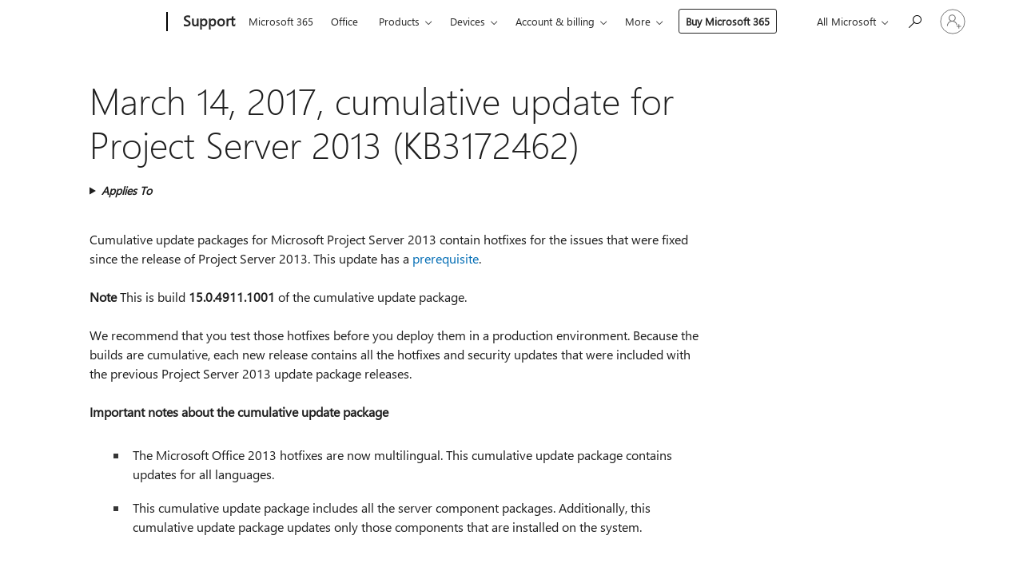

--- FILE ---
content_type: text/html; charset=utf-8
request_url: https://login.microsoftonline.com/common/oauth2/v2.0/authorize?client_id=ee272b19-4411-433f-8f28-5c13cb6fd407&redirect_uri=https%3A%2F%2Fsupport.microsoft.com%2Fsignin-oidc&response_type=code%20id_token&scope=openid%20profile%20offline_access&response_mode=form_post&nonce=639042214027768202.Yzg0ZjVkMmYtMjU2OC00NTFiLTgyYjEtMDU5Y2QzYjBlNDE4MTc1MTAxODYtYmU4Mi00YzNlLWFhNDMtZDE0YmRlOGUyNGI3&prompt=none&nopa=2&state=CfDJ8MF9taR5d3RHoynoKQkxN0CbrL8VtEpilA635xkTwmH03oaIzRVsIgFFRht4f8iyDn-agdyAiW5s2CAd3SCYD95q5Zxp4JKrtZewgBsALUIBkzobC4u-3cmjELxjzVFVdBDuN8Bq1mXWh9Ii_QD-qosRLtIj7Uat9yOnwPSm99OJlK3bmIvNA9DzIfHgf8_Tzp3K9a6HMgMamqgzu0eEIzbpXJyU7HuUz1J7NQ5KPN2zy2tqrEhWB19-dhcbbaxRMz8Xdf1KoKwMiWOoAKg648iexLEhTpKxAC4Isi-5DyGA0huM_R9KqsVUzvzW9YJSgPo-bS46EGK1svR1e1KzO3S16u5O-TeCfE7Wf8JMgCr3&x-client-SKU=ID_NET6_0&x-client-ver=8.12.1.0&sso_reload=true
body_size: 10116
content:


<!-- Copyright (C) Microsoft Corporation. All rights reserved. -->
<!DOCTYPE html>
<html>
<head>
    <title>Redirecting</title>
    <meta http-equiv="Content-Type" content="text/html; charset=UTF-8">
    <meta http-equiv="X-UA-Compatible" content="IE=edge">
    <meta name="viewport" content="width=device-width, initial-scale=1.0, maximum-scale=2.0, user-scalable=yes">
    <meta http-equiv="Pragma" content="no-cache">
    <meta http-equiv="Expires" content="-1">
    <meta name="PageID" content="FetchSessions" />
    <meta name="SiteID" content="" />
    <meta name="ReqLC" content="1033" />
    <meta name="LocLC" content="en-US" />

    
<meta name="robots" content="none" />

<script type="text/javascript" nonce='oiUYl5HDVqkyTnpuaBFilg'>//<![CDATA[
$Config={"urlGetCredentialType":"https://login.microsoftonline.com/common/GetCredentialType?mkt=en-US","urlGoToAADError":"https://login.live.com/oauth20_authorize.srf?client_id=ee272b19-4411-433f-8f28-5c13cb6fd407\u0026scope=openid+profile+offline_access\u0026redirect_uri=https%3a%2f%2fsupport.microsoft.com%2fsignin-oidc\u0026response_type=code+id_token\u0026state=[base64]\u0026response_mode=form_post\u0026nonce=639042214027768202.Yzg0ZjVkMmYtMjU2OC00NTFiLTgyYjEtMDU5Y2QzYjBlNDE4MTc1MTAxODYtYmU4Mi00YzNlLWFhNDMtZDE0YmRlOGUyNGI3\u0026prompt=none\u0026x-client-SKU=ID_NET6_0\u0026x-client-Ver=8.12.1.0\u0026uaid=fe729f4c5c854cc0a022a8af9a095d15\u0026msproxy=1\u0026issuer=mso\u0026tenant=common\u0026ui_locales=en-US\u0026epctrc=xuSYq7A7k9hyTr4hZ1o7jVyiMESL8a7vIPoc6pkLklU%3d9%3a1%3aCANARY%3aDCMvmTnlaMSmlTb4UjGHzPzxPBmWiBO2VW%2f%2bsiZcKj8%3d\u0026epct=[base64]\u0026jshs=0\u0026nopa=2","urlAppError":"https://support.microsoft.com/signin-oidc","oAppRedirectErrorPostParams":{"error":"interaction_required","error_description":"Session information is not sufficient for single-sign-on.","state":"[base64]"},"iMaxStackForKnockoutAsyncComponents":10000,"fShowButtons":true,"urlCdn":"https://aadcdn.msauth.net/shared/1.0/","urlDefaultFavicon":"https://aadcdn.msauth.net/shared/1.0/content/images/favicon_a_eupayfgghqiai7k9sol6lg2.ico","urlPost":"/common/login","iPawnIcon":0,"sPOST_Username":"","fEnableNumberMatching":true,"sFT":"[base64]","sFTName":"flowToken","sCtx":"[base64]","fEnableOneDSClientTelemetry":true,"dynamicTenantBranding":null,"staticTenantBranding":null,"oAppCobranding":{},"iBackgroundImage":4,"arrSessions":[],"urlMsaStaticMeControl":"https://login.live.com/Me.htm?v=3","fApplicationInsightsEnabled":false,"iApplicationInsightsEnabledPercentage":0,"urlSetDebugMode":"https://login.microsoftonline.com/common/debugmode","fEnableCssAnimation":true,"fDisableAnimationIfAnimationEndUnsupported":true,"fSsoFeasible":true,"fAllowGrayOutLightBox":true,"fProvideV2SsoImprovements":true,"fUseMsaSessionState":true,"fIsRemoteNGCSupported":true,"urlLogin":"https://login.microsoftonline.com/common/reprocess?ctx=[base64]","urlDssoStatus":"https://login.microsoftonline.com/common/instrumentation/dssostatus","iSessionPullType":3,"fUseSameSite":true,"iAllowedIdentities":2,"isGlobalTenant":true,"uiflavor":1001,"fShouldPlatformKeyBeSuppressed":true,"fLoadStringCustomizationPromises":true,"fUseAlternateTextForSwitchToCredPickerLink":true,"fOfflineAccountVisible":false,"fEnableUserStateFix":true,"fShowAccessPassPeek":true,"fUpdateSessionPollingLogic":true,"fEnableShowPickerCredObservable":true,"fFetchSessionsSkipDsso":true,"fIsCiamUserFlowUxNewLogicEnabled":true,"fUseNonMicrosoftDefaultBrandingForCiam":true,"sCompanyDisplayName":"Microsoft Services","fRemoveCustomCss":true,"fFixUICrashForApiRequestHandler":true,"fShowUpdatedKoreanPrivacyFooter":true,"fUsePostCssHotfix":true,"fFixUserFlowBranding":true,"fEnablePasskeyNullFix":true,"fEnableRefreshCookiesFix":true,"fEnableWebNativeBridgeInterstitialUx":true,"fEnableWindowParentingFix":true,"fEnableNativeBridgeErrors":true,"urlAcmaServerPath":"https://login.microsoftonline.com","sTenantId":"common","sMkt":"en-US","fIsDesktop":true,"fUpdateConfigInit":true,"fLogDisallowedCssProperties":true,"fDisallowExternalFonts":true,"scid":1013,"hpgact":1800,"hpgid":7,"apiCanary":"[base64]","canary":"xuSYq7A7k9hyTr4hZ1o7jVyiMESL8a7vIPoc6pkLklU=9:1:CANARY:DCMvmTnlaMSmlTb4UjGHzPzxPBmWiBO2VW/+siZcKj8=","sCanaryTokenName":"canary","fSkipRenderingNewCanaryToken":false,"fEnableNewCsrfProtection":true,"correlationId":"fe729f4c-5c85-4cc0-a022-a8af9a095d15","sessionId":"69d95c27-f114-4ff3-9370-1f35be328300","sRingId":"R3","locale":{"mkt":"en-US","lcid":1033},"slMaxRetry":2,"slReportFailure":true,"strings":{"desktopsso":{"authenticatingmessage":"Trying to sign you in"}},"enums":{"ClientMetricsModes":{"None":0,"SubmitOnPost":1,"SubmitOnRedirect":2,"InstrumentPlt":4}},"urls":{"instr":{"pageload":"https://login.microsoftonline.com/common/instrumentation/reportpageload","dssostatus":"https://login.microsoftonline.com/common/instrumentation/dssostatus"}},"browser":{"ltr":1,"Chrome":1,"_Mac":1,"_M131":1,"_D0":1,"Full":1,"RE_WebKit":1,"b":{"name":"Chrome","major":131,"minor":0},"os":{"name":"OSX","version":"10.15.7"},"V":"131.0"},"watson":{"url":"/common/handlers/watson","bundle":"https://aadcdn.msauth.net/ests/2.1/content/cdnbundles/watson.min_q5ptmu8aniymd4ftuqdkda2.js","sbundle":"https://aadcdn.msauth.net/ests/2.1/content/cdnbundles/watsonsupportwithjquery.3.5.min_dc940oomzau4rsu8qesnvg2.js","fbundle":"https://aadcdn.msauth.net/ests/2.1/content/cdnbundles/frameworksupport.min_oadrnc13magb009k4d20lg2.js","resetErrorPeriod":5,"maxCorsErrors":-1,"maxInjectErrors":5,"maxErrors":10,"maxTotalErrors":3,"expSrcs":["https://login.microsoftonline.com","https://aadcdn.msauth.net/","https://aadcdn.msftauth.net/",".login.microsoftonline.com"],"envErrorRedirect":true,"envErrorUrl":"/common/handlers/enverror"},"loader":{"cdnRoots":["https://aadcdn.msauth.net/","https://aadcdn.msftauth.net/"],"logByThrowing":true},"serverDetails":{"slc":"ProdSlices","dc":"WUS3","ri":"PH1XXXX","ver":{"v":[2,1,23173,3]},"rt":"2026-01-17T04:36:43","et":14},"clientEvents":{"enabled":true,"telemetryEnabled":true,"useOneDSEventApi":true,"flush":60000,"autoPost":true,"autoPostDelay":1000,"minEvents":1,"maxEvents":1,"pltDelay":500,"appInsightsConfig":{"instrumentationKey":"69adc3c768bd4dc08c19416121249fcc-66f1668a-797b-4249-95e3-6c6651768c28-7293","webAnalyticsConfiguration":{"autoCapture":{"jsError":true}}},"defaultEventName":"IDUX_ESTSClientTelemetryEvent_WebWatson","serviceID":3,"endpointUrl":""},"fApplyAsciiRegexOnInput":true,"country":"US","fBreakBrandingSigninString":true,"bsso":{"states":{"START":"start","INPROGRESS":"in-progress","END":"end","END_SSO":"end-sso","END_USERS":"end-users"},"nonce":"AwABEgEAAAADAOz_BQD0__4zOoOEonwr9ZVNP8NdNuhLqafnri8g0nNJSuoV0-T5VCkSQhME3p5wc5Wt5rJJnbUD_UVCWqQRczoHo6pxstEgAA","overallTimeoutMs":4000,"telemetry":{"type":"ChromeSsoTelemetry","nonce":"AwABDwEAAAADAOz_BQD0_yFVC25FeHDFsakoM3XsgN-F6MAtiUUfz7nSyPyq5x8nYaVHbVZPqyARXPH4m4omI7WSpNvCMPtrlrMhDOAD6q16F1MvNdMmrk9FpPhLHvuqIAA","reportStates":[]},"redirectEndStates":["end"],"cookieNames":{"aadSso":"AADSSO","winSso":"ESTSSSO","ssoTiles":"ESTSSSOTILES","ssoPulled":"SSOCOOKIEPULLED","userList":"ESTSUSERLIST"},"type":"chrome","reason":"Pull suppressed because it was already attempted and the current URL was reloaded."},"urlNoCookies":"https://login.microsoftonline.com/cookiesdisabled","fTrimChromeBssoUrl":true,"inlineMode":5,"fShowCopyDebugDetailsLink":true,"fTenantBrandingCdnAddEventHandlers":true,"fAddTryCatchForIFrameRedirects":true};
//]]></script> 
<script type="text/javascript" nonce='oiUYl5HDVqkyTnpuaBFilg'>//<![CDATA[
!function(){var e=window,r=e.$Debug=e.$Debug||{},t=e.$Config||{};if(!r.appendLog){var n=[],o=0;r.appendLog=function(e){var r=t.maxDebugLog||25,i=(new Date).toUTCString()+":"+e;n.push(o+":"+i),n.length>r&&n.shift(),o++},r.getLogs=function(){return n}}}(),function(){function e(e,r){function t(i){var a=e[i];if(i<n-1){return void(o.r[a]?t(i+1):o.when(a,function(){t(i+1)}))}r(a)}var n=e.length;t(0)}function r(e,r,i){function a(){var e=!!s.method,o=e?s.method:i[0],a=s.extraArgs||[],u=n.$WebWatson;try{
var c=t(i,!e);if(a&&a.length>0){for(var d=a.length,l=0;l<d;l++){c.push(a[l])}}o.apply(r,c)}catch(e){return void(u&&u.submitFromException&&u.submitFromException(e))}}var s=o.r&&o.r[e];return r=r||this,s&&(s.skipTimeout?a():n.setTimeout(a,0)),s}function t(e,r){return Array.prototype.slice.call(e,r?1:0)}var n=window;n.$Do||(n.$Do={"q":[],"r":[],"removeItems":[],"lock":0,"o":[]});var o=n.$Do;o.when=function(t,n){function i(e){r(e,a,s)||o.q.push({"id":e,"c":a,"a":s})}var a=0,s=[],u=1;"function"==typeof n||(a=n,
u=2);for(var c=u;c<arguments.length;c++){s.push(arguments[c])}t instanceof Array?e(t,i):i(t)},o.register=function(e,t,n){if(!o.r[e]){o.o.push(e);var i={};if(t&&(i.method=t),n&&(i.skipTimeout=n),arguments&&arguments.length>3){i.extraArgs=[];for(var a=3;a<arguments.length;a++){i.extraArgs.push(arguments[a])}}o.r[e]=i,o.lock++;try{for(var s=0;s<o.q.length;s++){var u=o.q[s];u.id==e&&r(e,u.c,u.a)&&o.removeItems.push(u)}}catch(e){throw e}finally{if(0===--o.lock){for(var c=0;c<o.removeItems.length;c++){
for(var d=o.removeItems[c],l=0;l<o.q.length;l++){if(o.q[l]===d){o.q.splice(l,1);break}}}o.removeItems=[]}}}},o.unregister=function(e){o.r[e]&&delete o.r[e]}}(),function(e,r){function t(){if(!a){if(!r.body){return void setTimeout(t)}a=!0,e.$Do.register("doc.ready",0,!0)}}function n(){if(!s){if(!r.body){return void setTimeout(n)}t(),s=!0,e.$Do.register("doc.load",0,!0),i()}}function o(e){(r.addEventListener||"load"===e.type||"complete"===r.readyState)&&t()}function i(){
r.addEventListener?(r.removeEventListener("DOMContentLoaded",o,!1),e.removeEventListener("load",n,!1)):r.attachEvent&&(r.detachEvent("onreadystatechange",o),e.detachEvent("onload",n))}var a=!1,s=!1;if("complete"===r.readyState){return void setTimeout(n)}!function(){r.addEventListener?(r.addEventListener("DOMContentLoaded",o,!1),e.addEventListener("load",n,!1)):r.attachEvent&&(r.attachEvent("onreadystatechange",o),e.attachEvent("onload",n))}()}(window,document),function(){function e(){
return f.$Config||f.ServerData||{}}function r(e,r){var t=f.$Debug;t&&t.appendLog&&(r&&(e+=" '"+(r.src||r.href||"")+"'",e+=", id:"+(r.id||""),e+=", async:"+(r.async||""),e+=", defer:"+(r.defer||"")),t.appendLog(e))}function t(){var e=f.$B;if(void 0===d){if(e){d=e.IE}else{var r=f.navigator.userAgent;d=-1!==r.indexOf("MSIE ")||-1!==r.indexOf("Trident/")}}return d}function n(){var e=f.$B;if(void 0===l){if(e){l=e.RE_Edge}else{var r=f.navigator.userAgent;l=-1!==r.indexOf("Edge")}}return l}function o(e){
var r=e.indexOf("?"),t=r>-1?r:e.length,n=e.lastIndexOf(".",t);return e.substring(n,n+v.length).toLowerCase()===v}function i(){var r=e();return(r.loader||{}).slReportFailure||r.slReportFailure||!1}function a(){return(e().loader||{}).redirectToErrorPageOnLoadFailure||!1}function s(){return(e().loader||{}).logByThrowing||!1}function u(e){if(!t()&&!n()){return!1}var r=e.src||e.href||"";if(!r){return!0}if(o(r)){var i,a,s;try{i=e.sheet,a=i&&i.cssRules,s=!1}catch(e){s=!0}if(i&&!a&&s){return!0}
if(i&&a&&0===a.length){return!0}}return!1}function c(){function t(e){g.getElementsByTagName("head")[0].appendChild(e)}function n(e,r,t,n){var u=null;return u=o(e)?i(e):"script"===n.toLowerCase()?a(e):s(e,n),r&&(u.id=r),"function"==typeof u.setAttribute&&(u.setAttribute("crossorigin","anonymous"),t&&"string"==typeof t&&u.setAttribute("integrity",t)),u}function i(e){var r=g.createElement("link");return r.rel="stylesheet",r.type="text/css",r.href=e,r}function a(e){
var r=g.createElement("script"),t=g.querySelector("script[nonce]");if(r.type="text/javascript",r.src=e,r.defer=!1,r.async=!1,t){var n=t.nonce||t.getAttribute("nonce");r.setAttribute("nonce",n)}return r}function s(e,r){var t=g.createElement(r);return t.src=e,t}function d(e,r){if(e&&e.length>0&&r){for(var t=0;t<e.length;t++){if(-1!==r.indexOf(e[t])){return!0}}}return!1}function l(r){if(e().fTenantBrandingCdnAddEventHandlers){var t=d(E,r)?E:b;if(!(t&&t.length>1)){return r}for(var n=0;n<t.length;n++){
if(-1!==r.indexOf(t[n])){var o=t[n+1<t.length?n+1:0],i=r.substring(t[n].length);return"https://"!==t[n].substring(0,"https://".length)&&(o="https://"+o,i=i.substring("https://".length)),o+i}}return r}if(!(b&&b.length>1)){return r}for(var a=0;a<b.length;a++){if(0===r.indexOf(b[a])){return b[a+1<b.length?a+1:0]+r.substring(b[a].length)}}return r}function f(e,t,n,o){if(r("[$Loader]: "+(L.failMessage||"Failed"),o),w[e].retry<y){return w[e].retry++,h(e,t,n),void c._ReportFailure(w[e].retry,w[e].srcPath)}n&&n()}
function v(e,t,n,o){if(u(o)){return f(e,t,n,o)}r("[$Loader]: "+(L.successMessage||"Loaded"),o),h(e+1,t,n);var i=w[e].onSuccess;"function"==typeof i&&i(w[e].srcPath)}function h(e,o,i){if(e<w.length){var a=w[e];if(!a||!a.srcPath){return void h(e+1,o,i)}a.retry>0&&(a.srcPath=l(a.srcPath),a.origId||(a.origId=a.id),a.id=a.origId+"_Retry_"+a.retry);var s=n(a.srcPath,a.id,a.integrity,a.tagName);s.onload=function(){v(e,o,i,s)},s.onerror=function(){f(e,o,i,s)},s.onreadystatechange=function(){
"loaded"===s.readyState?setTimeout(function(){v(e,o,i,s)},500):"complete"===s.readyState&&v(e,o,i,s)},t(s),r("[$Loader]: Loading '"+(a.srcPath||"")+"', id:"+(a.id||""))}else{o&&o()}}var p=e(),y=p.slMaxRetry||2,m=p.loader||{},b=m.cdnRoots||[],E=m.tenantBrandingCdnRoots||[],L=this,w=[];L.retryOnError=!0,L.successMessage="Loaded",L.failMessage="Error",L.Add=function(e,r,t,n,o,i){e&&w.push({"srcPath":e,"id":r,"retry":n||0,"integrity":t,"tagName":o||"script","onSuccess":i})},L.AddForReload=function(e,r){
var t=e.src||e.href||"";L.Add(t,"AddForReload",e.integrity,1,e.tagName,r)},L.AddIf=function(e,r,t){e&&L.Add(r,t)},L.Load=function(e,r){h(0,e,r)}}var d,l,f=window,g=f.document,v=".css";c.On=function(e,r,t){if(!e){throw"The target element must be provided and cannot be null."}r?c.OnError(e,t):c.OnSuccess(e,t)},c.OnSuccess=function(e,t){if(!e){throw"The target element must be provided and cannot be null."}if(u(e)){return c.OnError(e,t)}var n=e.src||e.href||"",o=i(),s=a();r("[$Loader]: Loaded",e);var d=new c
;d.failMessage="Reload Failed",d.successMessage="Reload Success",d.Load(null,function(){if(o){throw"Unexpected state. ResourceLoader.Load() failed despite initial load success. ['"+n+"']"}s&&(document.location.href="/error.aspx?err=504")})},c.OnError=function(e,t){var n=e.src||e.href||"",o=i(),s=a();if(!e){throw"The target element must be provided and cannot be null."}r("[$Loader]: Failed",e);var u=new c;u.failMessage="Reload Failed",u.successMessage="Reload Success",u.AddForReload(e,t),
u.Load(null,function(){if(o){throw"Failed to load external resource ['"+n+"']"}s&&(document.location.href="/error.aspx?err=504")}),c._ReportFailure(0,n)},c._ReportFailure=function(e,r){if(s()&&!t()){throw"[Retry "+e+"] Failed to load external resource ['"+r+"'], reloading from fallback CDN endpoint"}},f.$Loader=c}(),function(){function e(){if(!E){var e=new h.$Loader;e.AddIf(!h.jQuery,y.sbundle,"WebWatson_DemandSupport"),y.sbundle=null,delete y.sbundle,e.AddIf(!h.$Api,y.fbundle,"WebWatson_DemandFramework"),
y.fbundle=null,delete y.fbundle,e.Add(y.bundle,"WebWatson_DemandLoaded"),e.Load(r,t),E=!0}}function r(){if(h.$WebWatson){if(h.$WebWatson.isProxy){return void t()}m.when("$WebWatson.full",function(){for(;b.length>0;){var e=b.shift();e&&h.$WebWatson[e.cmdName].apply(h.$WebWatson,e.args)}})}}function t(){if(!h.$WebWatson||h.$WebWatson.isProxy){if(!L&&JSON){try{var e=new XMLHttpRequest;e.open("POST",y.url),e.setRequestHeader("Accept","application/json"),
e.setRequestHeader("Content-Type","application/json; charset=UTF-8"),e.setRequestHeader("canary",p.apiCanary),e.setRequestHeader("client-request-id",p.correlationId),e.setRequestHeader("hpgid",p.hpgid||0),e.setRequestHeader("hpgact",p.hpgact||0);for(var r=-1,t=0;t<b.length;t++){if("submit"===b[t].cmdName){r=t;break}}var o=b[r]?b[r].args||[]:[],i={"sr":y.sr,"ec":"Failed to load external resource [Core Watson files]","wec":55,"idx":1,"pn":p.pgid||"","sc":p.scid||0,"hpg":p.hpgid||0,
"msg":"Failed to load external resource [Core Watson files]","url":o[1]||"","ln":0,"ad":0,"an":!1,"cs":"","sd":p.serverDetails,"ls":null,"diag":v(y)};e.send(JSON.stringify(i))}catch(e){}L=!0}y.loadErrorUrl&&window.location.assign(y.loadErrorUrl)}n()}function n(){b=[],h.$WebWatson=null}function o(r){return function(){var t=arguments;b.push({"cmdName":r,"args":t}),e()}}function i(){var e=["foundException","resetException","submit"],r=this;r.isProxy=!0;for(var t=e.length,n=0;n<t;n++){var i=e[n];i&&(r[i]=o(i))}
}function a(e,r,t,n,o,i,a){var s=h.event;return i||(i=l(o||s,a?a+2:2)),h.$Debug&&h.$Debug.appendLog&&h.$Debug.appendLog("[WebWatson]:"+(e||"")+" in "+(r||"")+" @ "+(t||"??")),$.submit(e,r,t,n,o||s,i,a)}function s(e,r){return{"signature":e,"args":r,"toString":function(){return this.signature}}}function u(e){for(var r=[],t=e.split("\n"),n=0;n<t.length;n++){r.push(s(t[n],[]))}return r}function c(e){for(var r=[],t=e.split("\n"),n=0;n<t.length;n++){var o=s(t[n],[]);t[n+1]&&(o.signature+="@"+t[n+1],n++),r.push(o)
}return r}function d(e){if(!e){return null}try{if(e.stack){return u(e.stack)}if(e.error){if(e.error.stack){return u(e.error.stack)}}else if(window.opera&&e.message){return c(e.message)}}catch(e){}return null}function l(e,r){var t=[];try{for(var n=arguments.callee;r>0;){n=n?n.caller:n,r--}for(var o=0;n&&o<w;){var i="InvalidMethod()";try{i=n.toString()}catch(e){}var a=[],u=n.args||n.arguments;if(u){for(var c=0;c<u.length;c++){a[c]=u[c]}}t.push(s(i,a)),n=n.caller,o++}}catch(e){t.push(s(e.toString(),[]))}
var l=d(e);return l&&(t.push(s("--- Error Event Stack -----------------",[])),t=t.concat(l)),t}function f(e){if(e){try{var r=/function (.{1,})\(/,t=r.exec(e.constructor.toString());return t&&t.length>1?t[1]:""}catch(e){}}return""}function g(e){if(e){try{if("string"!=typeof e&&JSON&&JSON.stringify){var r=f(e),t=JSON.stringify(e);return t&&"{}"!==t||(e.error&&(e=e.error,r=f(e)),(t=JSON.stringify(e))&&"{}"!==t||(t=e.toString())),r+":"+t}}catch(e){}}return""+(e||"")}function v(e){var r=[];try{
if(jQuery?(r.push("jQuery v:"+jQuery().jquery),jQuery.easing?r.push("jQuery.easing:"+JSON.stringify(jQuery.easing)):r.push("jQuery.easing is not defined")):r.push("jQuery is not defined"),e&&e.expectedVersion&&r.push("Expected jQuery v:"+e.expectedVersion),m){var t,n="";for(t=0;t<m.o.length;t++){n+=m.o[t]+";"}for(r.push("$Do.o["+n+"]"),n="",t=0;t<m.q.length;t++){n+=m.q[t].id+";"}r.push("$Do.q["+n+"]")}if(h.$Debug&&h.$Debug.getLogs){var o=h.$Debug.getLogs();o&&o.length>0&&(r=r.concat(o))}if(b){
for(var i=0;i<b.length;i++){var a=b[i];if(a&&"submit"===a.cmdName){try{if(JSON&&JSON.stringify){var s=JSON.stringify(a);s&&r.push(s)}}catch(e){r.push(g(e))}}}}}catch(e){r.push(g(e))}return r}var h=window,p=h.$Config||{},y=p.watson,m=h.$Do;if(!h.$WebWatson&&y){var b=[],E=!1,L=!1,w=10,$=h.$WebWatson=new i;$.CB={},$._orgErrorHandler=h.onerror,h.onerror=a,$.errorHooked=!0,m.when("jQuery.version",function(e){y.expectedVersion=e}),m.register("$WebWatson")}}(),function(){function e(e,r){
for(var t=r.split("."),n=t.length,o=0;o<n&&null!==e&&void 0!==e;){e=e[t[o++]]}return e}function r(r){var t=null;return null===u&&(u=e(i,"Constants")),null!==u&&r&&(t=e(u,r)),null===t||void 0===t?"":t.toString()}function t(t){var n=null;return null===a&&(a=e(i,"$Config.strings")),null!==a&&t&&(n=e(a,t.toLowerCase())),null!==n&&void 0!==n||(n=r(t)),null===n||void 0===n?"":n.toString()}function n(e,r){var n=null;return e&&r&&r[e]&&(n=t("errors."+r[e])),n||(n=t("errors."+e)),n||(n=t("errors."+c)),n||(n=t(c)),n}
function o(t){var n=null;return null===s&&(s=e(i,"$Config.urls")),null!==s&&t&&(n=e(s,t.toLowerCase())),null!==n&&void 0!==n||(n=r(t)),null===n||void 0===n?"":n.toString()}var i=window,a=null,s=null,u=null,c="GENERIC_ERROR";i.GetString=t,i.GetErrorString=n,i.GetUrl=o}(),function(){var e=window,r=e.$Config||{};e.$B=r.browser||{}}(),function(){function e(e,r,t){e&&e.addEventListener?e.addEventListener(r,t):e&&e.attachEvent&&e.attachEvent("on"+r,t)}function r(r,t){e(document.getElementById(r),"click",t)}
function t(r,t){var n=document.getElementsByName(r);n&&n.length>0&&e(n[0],"click",t)}var n=window;n.AddListener=e,n.ClickEventListenerById=r,n.ClickEventListenerByName=t}();
//]]></script> 
<script type="text/javascript" nonce='oiUYl5HDVqkyTnpuaBFilg'>//<![CDATA[
!function(t,e){!function(){var n=e.getElementsByTagName("head")[0];n&&n.addEventListener&&(n.addEventListener("error",function(e){null!==e.target&&"cdn"===e.target.getAttribute("data-loader")&&t.$Loader.OnError(e.target)},!0),n.addEventListener("load",function(e){null!==e.target&&"cdn"===e.target.getAttribute("data-loader")&&t.$Loader.OnSuccess(e.target)},!0))}()}(window,document);
//]]></script>
    <script type="text/javascript" nonce='oiUYl5HDVqkyTnpuaBFilg'>
        ServerData = $Config;
    </script>

    <script data-loader="cdn" crossorigin="anonymous" src="https://aadcdn.msauth.net/shared/1.0/content/js/FetchSessions_Core_Zrgqf3NDZY6QoRSGjvZAAQ2.js" integrity='sha384-ZiCm7FNkvHCzGABuQsNqI+NbQpuukT8O8DH+5NRo+GBSrdhUPzoMJLcFvVj8ky+R' nonce='oiUYl5HDVqkyTnpuaBFilg'></script>

</head>
<body data-bind="defineGlobals: ServerData" style="display: none">
</body>
</html>